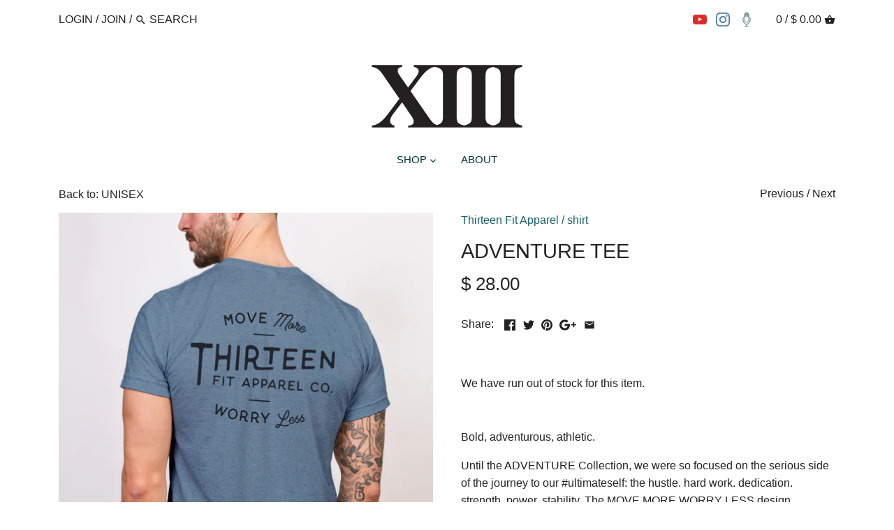

--- FILE ---
content_type: text/css
request_url: https://www.thirteenfitapparel.com/cdn/shop/t/25/assets/thirteen-fit.css?v=67216852423163697421632854151
body_size: -743
content:
#page-wrap-inner {
  border: 0;
}